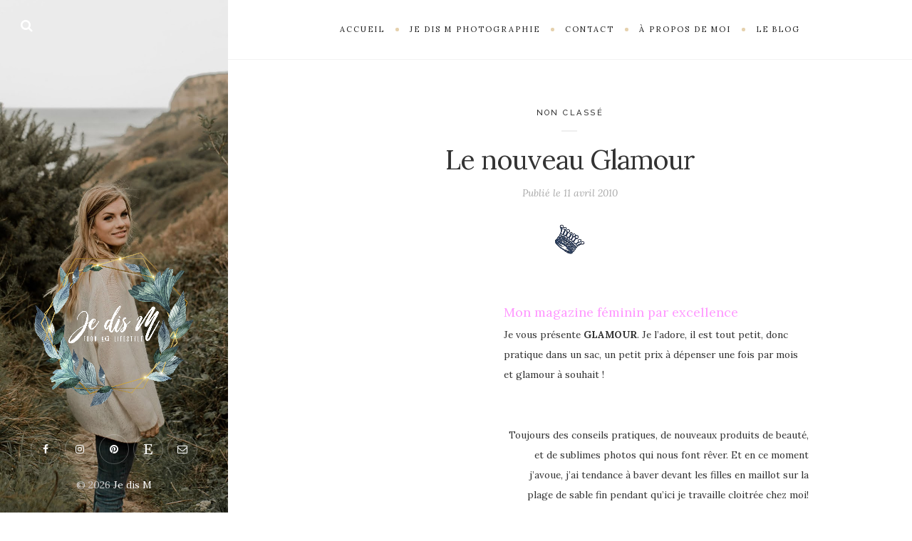

--- FILE ---
content_type: text/html; charset=UTF-8
request_url: https://jedism.fr/2010/04/le-nouveau-glamour.html
body_size: 17285
content:
<!DOCTYPE html>

<html lang="fr-FR">

<head>
	<meta charset="UTF-8">
	<meta name="viewport" content="width=device-width">
	<link rel="profile" href="https://gmpg.org/xfn/11">
	<link rel="pingback" href="https://jedism.fr/xmlrpc.php">
	<title>Le nouveau Glamour &#8211; Je dis M</title>
<meta name='robots' content='max-image-preview:large' />
<link rel='dns-prefetch' href='//stats.wp.com' />
<link rel='dns-prefetch' href='//fonts.googleapis.com' />
<link rel='dns-prefetch' href='//www.googletagmanager.com' />
<link rel="alternate" type="application/rss+xml" title="Je dis M &raquo; Flux" href="https://jedism.fr/feed" />
<link rel="alternate" type="application/rss+xml" title="Je dis M &raquo; Flux des commentaires" href="https://jedism.fr/comments/feed" />
<link rel="alternate" type="application/rss+xml" title="Je dis M &raquo; Le nouveau Glamour Flux des commentaires" href="https://jedism.fr/2010/04/le-nouveau-glamour.html/feed" />
<script type="text/javascript">
/* <![CDATA[ */
window._wpemojiSettings = {"baseUrl":"https:\/\/s.w.org\/images\/core\/emoji\/14.0.0\/72x72\/","ext":".png","svgUrl":"https:\/\/s.w.org\/images\/core\/emoji\/14.0.0\/svg\/","svgExt":".svg","source":{"concatemoji":"https:\/\/jedism.fr\/wp-includes\/js\/wp-emoji-release.min.js?ver=6.4.7"}};
/*! This file is auto-generated */
!function(i,n){var o,s,e;function c(e){try{var t={supportTests:e,timestamp:(new Date).valueOf()};sessionStorage.setItem(o,JSON.stringify(t))}catch(e){}}function p(e,t,n){e.clearRect(0,0,e.canvas.width,e.canvas.height),e.fillText(t,0,0);var t=new Uint32Array(e.getImageData(0,0,e.canvas.width,e.canvas.height).data),r=(e.clearRect(0,0,e.canvas.width,e.canvas.height),e.fillText(n,0,0),new Uint32Array(e.getImageData(0,0,e.canvas.width,e.canvas.height).data));return t.every(function(e,t){return e===r[t]})}function u(e,t,n){switch(t){case"flag":return n(e,"\ud83c\udff3\ufe0f\u200d\u26a7\ufe0f","\ud83c\udff3\ufe0f\u200b\u26a7\ufe0f")?!1:!n(e,"\ud83c\uddfa\ud83c\uddf3","\ud83c\uddfa\u200b\ud83c\uddf3")&&!n(e,"\ud83c\udff4\udb40\udc67\udb40\udc62\udb40\udc65\udb40\udc6e\udb40\udc67\udb40\udc7f","\ud83c\udff4\u200b\udb40\udc67\u200b\udb40\udc62\u200b\udb40\udc65\u200b\udb40\udc6e\u200b\udb40\udc67\u200b\udb40\udc7f");case"emoji":return!n(e,"\ud83e\udef1\ud83c\udffb\u200d\ud83e\udef2\ud83c\udfff","\ud83e\udef1\ud83c\udffb\u200b\ud83e\udef2\ud83c\udfff")}return!1}function f(e,t,n){var r="undefined"!=typeof WorkerGlobalScope&&self instanceof WorkerGlobalScope?new OffscreenCanvas(300,150):i.createElement("canvas"),a=r.getContext("2d",{willReadFrequently:!0}),o=(a.textBaseline="top",a.font="600 32px Arial",{});return e.forEach(function(e){o[e]=t(a,e,n)}),o}function t(e){var t=i.createElement("script");t.src=e,t.defer=!0,i.head.appendChild(t)}"undefined"!=typeof Promise&&(o="wpEmojiSettingsSupports",s=["flag","emoji"],n.supports={everything:!0,everythingExceptFlag:!0},e=new Promise(function(e){i.addEventListener("DOMContentLoaded",e,{once:!0})}),new Promise(function(t){var n=function(){try{var e=JSON.parse(sessionStorage.getItem(o));if("object"==typeof e&&"number"==typeof e.timestamp&&(new Date).valueOf()<e.timestamp+604800&&"object"==typeof e.supportTests)return e.supportTests}catch(e){}return null}();if(!n){if("undefined"!=typeof Worker&&"undefined"!=typeof OffscreenCanvas&&"undefined"!=typeof URL&&URL.createObjectURL&&"undefined"!=typeof Blob)try{var e="postMessage("+f.toString()+"("+[JSON.stringify(s),u.toString(),p.toString()].join(",")+"));",r=new Blob([e],{type:"text/javascript"}),a=new Worker(URL.createObjectURL(r),{name:"wpTestEmojiSupports"});return void(a.onmessage=function(e){c(n=e.data),a.terminate(),t(n)})}catch(e){}c(n=f(s,u,p))}t(n)}).then(function(e){for(var t in e)n.supports[t]=e[t],n.supports.everything=n.supports.everything&&n.supports[t],"flag"!==t&&(n.supports.everythingExceptFlag=n.supports.everythingExceptFlag&&n.supports[t]);n.supports.everythingExceptFlag=n.supports.everythingExceptFlag&&!n.supports.flag,n.DOMReady=!1,n.readyCallback=function(){n.DOMReady=!0}}).then(function(){return e}).then(function(){var e;n.supports.everything||(n.readyCallback(),(e=n.source||{}).concatemoji?t(e.concatemoji):e.wpemoji&&e.twemoji&&(t(e.twemoji),t(e.wpemoji)))}))}((window,document),window._wpemojiSettings);
/* ]]> */
</script>
<link rel='stylesheet' id='sbi_styles-css' href='https://jedism.fr/wp-content/plugins/instagram-feed/css/sbi-styles.min.css?ver=6.2' type='text/css' media='all' />
<style id='wp-emoji-styles-inline-css' type='text/css'>

	img.wp-smiley, img.emoji {
		display: inline !important;
		border: none !important;
		box-shadow: none !important;
		height: 1em !important;
		width: 1em !important;
		margin: 0 0.07em !important;
		vertical-align: -0.1em !important;
		background: none !important;
		padding: 0 !important;
	}
</style>
<link rel='stylesheet' id='wp-block-library-css' href='https://jedism.fr/wp-includes/css/dist/block-library/style.min.css?ver=6.4.7' type='text/css' media='all' />
<style id='wp-block-library-theme-inline-css' type='text/css'>
.wp-block-audio figcaption{color:#555;font-size:13px;text-align:center}.is-dark-theme .wp-block-audio figcaption{color:hsla(0,0%,100%,.65)}.wp-block-audio{margin:0 0 1em}.wp-block-code{border:1px solid #ccc;border-radius:4px;font-family:Menlo,Consolas,monaco,monospace;padding:.8em 1em}.wp-block-embed figcaption{color:#555;font-size:13px;text-align:center}.is-dark-theme .wp-block-embed figcaption{color:hsla(0,0%,100%,.65)}.wp-block-embed{margin:0 0 1em}.blocks-gallery-caption{color:#555;font-size:13px;text-align:center}.is-dark-theme .blocks-gallery-caption{color:hsla(0,0%,100%,.65)}.wp-block-image figcaption{color:#555;font-size:13px;text-align:center}.is-dark-theme .wp-block-image figcaption{color:hsla(0,0%,100%,.65)}.wp-block-image{margin:0 0 1em}.wp-block-pullquote{border-bottom:4px solid;border-top:4px solid;color:currentColor;margin-bottom:1.75em}.wp-block-pullquote cite,.wp-block-pullquote footer,.wp-block-pullquote__citation{color:currentColor;font-size:.8125em;font-style:normal;text-transform:uppercase}.wp-block-quote{border-left:.25em solid;margin:0 0 1.75em;padding-left:1em}.wp-block-quote cite,.wp-block-quote footer{color:currentColor;font-size:.8125em;font-style:normal;position:relative}.wp-block-quote.has-text-align-right{border-left:none;border-right:.25em solid;padding-left:0;padding-right:1em}.wp-block-quote.has-text-align-center{border:none;padding-left:0}.wp-block-quote.is-large,.wp-block-quote.is-style-large,.wp-block-quote.is-style-plain{border:none}.wp-block-search .wp-block-search__label{font-weight:700}.wp-block-search__button{border:1px solid #ccc;padding:.375em .625em}:where(.wp-block-group.has-background){padding:1.25em 2.375em}.wp-block-separator.has-css-opacity{opacity:.4}.wp-block-separator{border:none;border-bottom:2px solid;margin-left:auto;margin-right:auto}.wp-block-separator.has-alpha-channel-opacity{opacity:1}.wp-block-separator:not(.is-style-wide):not(.is-style-dots){width:100px}.wp-block-separator.has-background:not(.is-style-dots){border-bottom:none;height:1px}.wp-block-separator.has-background:not(.is-style-wide):not(.is-style-dots){height:2px}.wp-block-table{margin:0 0 1em}.wp-block-table td,.wp-block-table th{word-break:normal}.wp-block-table figcaption{color:#555;font-size:13px;text-align:center}.is-dark-theme .wp-block-table figcaption{color:hsla(0,0%,100%,.65)}.wp-block-video figcaption{color:#555;font-size:13px;text-align:center}.is-dark-theme .wp-block-video figcaption{color:hsla(0,0%,100%,.65)}.wp-block-video{margin:0 0 1em}.wp-block-template-part.has-background{margin-bottom:0;margin-top:0;padding:1.25em 2.375em}
</style>
<link rel='stylesheet' id='mediaelement-css' href='https://jedism.fr/wp-includes/js/mediaelement/mediaelementplayer-legacy.min.css?ver=4.2.17' type='text/css' media='all' />
<link rel='stylesheet' id='wp-mediaelement-css' href='https://jedism.fr/wp-includes/js/mediaelement/wp-mediaelement.min.css?ver=6.4.7' type='text/css' media='all' />
<style id='jetpack-sharing-buttons-style-inline-css' type='text/css'>
.jetpack-sharing-buttons__services-list{display:flex;flex-direction:row;flex-wrap:wrap;gap:0;list-style-type:none;margin:5px;padding:0}.jetpack-sharing-buttons__services-list.has-small-icon-size{font-size:12px}.jetpack-sharing-buttons__services-list.has-normal-icon-size{font-size:16px}.jetpack-sharing-buttons__services-list.has-large-icon-size{font-size:24px}.jetpack-sharing-buttons__services-list.has-huge-icon-size{font-size:36px}@media print{.jetpack-sharing-buttons__services-list{display:none!important}}.editor-styles-wrapper .wp-block-jetpack-sharing-buttons{gap:0;padding-inline-start:0}ul.jetpack-sharing-buttons__services-list.has-background{padding:1.25em 2.375em}
</style>
<style id='classic-theme-styles-inline-css' type='text/css'>
/*! This file is auto-generated */
.wp-block-button__link{color:#fff;background-color:#32373c;border-radius:9999px;box-shadow:none;text-decoration:none;padding:calc(.667em + 2px) calc(1.333em + 2px);font-size:1.125em}.wp-block-file__button{background:#32373c;color:#fff;text-decoration:none}
</style>
<style id='global-styles-inline-css' type='text/css'>
body{--wp--preset--color--black: #000000;--wp--preset--color--cyan-bluish-gray: #abb8c3;--wp--preset--color--white: #fff;--wp--preset--color--pale-pink: #f78da7;--wp--preset--color--vivid-red: #cf2e2e;--wp--preset--color--luminous-vivid-orange: #ff6900;--wp--preset--color--luminous-vivid-amber: #fcb900;--wp--preset--color--light-green-cyan: #7bdcb5;--wp--preset--color--vivid-green-cyan: #00d084;--wp--preset--color--pale-cyan-blue: #8ed1fc;--wp--preset--color--vivid-cyan-blue: #0693e3;--wp--preset--color--vivid-purple: #9b51e0;--wp--preset--color--brown: #cbb78f;--wp--preset--color--dark: #4a4a4a;--wp--preset--color--light-gray: #f5f5f5;--wp--preset--gradient--vivid-cyan-blue-to-vivid-purple: linear-gradient(135deg,rgba(6,147,227,1) 0%,rgb(155,81,224) 100%);--wp--preset--gradient--light-green-cyan-to-vivid-green-cyan: linear-gradient(135deg,rgb(122,220,180) 0%,rgb(0,208,130) 100%);--wp--preset--gradient--luminous-vivid-amber-to-luminous-vivid-orange: linear-gradient(135deg,rgba(252,185,0,1) 0%,rgba(255,105,0,1) 100%);--wp--preset--gradient--luminous-vivid-orange-to-vivid-red: linear-gradient(135deg,rgba(255,105,0,1) 0%,rgb(207,46,46) 100%);--wp--preset--gradient--very-light-gray-to-cyan-bluish-gray: linear-gradient(135deg,rgb(238,238,238) 0%,rgb(169,184,195) 100%);--wp--preset--gradient--cool-to-warm-spectrum: linear-gradient(135deg,rgb(74,234,220) 0%,rgb(151,120,209) 20%,rgb(207,42,186) 40%,rgb(238,44,130) 60%,rgb(251,105,98) 80%,rgb(254,248,76) 100%);--wp--preset--gradient--blush-light-purple: linear-gradient(135deg,rgb(255,206,236) 0%,rgb(152,150,240) 100%);--wp--preset--gradient--blush-bordeaux: linear-gradient(135deg,rgb(254,205,165) 0%,rgb(254,45,45) 50%,rgb(107,0,62) 100%);--wp--preset--gradient--luminous-dusk: linear-gradient(135deg,rgb(255,203,112) 0%,rgb(199,81,192) 50%,rgb(65,88,208) 100%);--wp--preset--gradient--pale-ocean: linear-gradient(135deg,rgb(255,245,203) 0%,rgb(182,227,212) 50%,rgb(51,167,181) 100%);--wp--preset--gradient--electric-grass: linear-gradient(135deg,rgb(202,248,128) 0%,rgb(113,206,126) 100%);--wp--preset--gradient--midnight: linear-gradient(135deg,rgb(2,3,129) 0%,rgb(40,116,252) 100%);--wp--preset--font-size--small: 13px;--wp--preset--font-size--medium: 20px;--wp--preset--font-size--large: 36px;--wp--preset--font-size--x-large: 42px;--wp--preset--spacing--20: 0.44rem;--wp--preset--spacing--30: 0.67rem;--wp--preset--spacing--40: 1rem;--wp--preset--spacing--50: 1.5rem;--wp--preset--spacing--60: 2.25rem;--wp--preset--spacing--70: 3.38rem;--wp--preset--spacing--80: 5.06rem;--wp--preset--shadow--natural: 6px 6px 9px rgba(0, 0, 0, 0.2);--wp--preset--shadow--deep: 12px 12px 50px rgba(0, 0, 0, 0.4);--wp--preset--shadow--sharp: 6px 6px 0px rgba(0, 0, 0, 0.2);--wp--preset--shadow--outlined: 6px 6px 0px -3px rgba(255, 255, 255, 1), 6px 6px rgba(0, 0, 0, 1);--wp--preset--shadow--crisp: 6px 6px 0px rgba(0, 0, 0, 1);}:where(.is-layout-flex){gap: 0.5em;}:where(.is-layout-grid){gap: 0.5em;}body .is-layout-flow > .alignleft{float: left;margin-inline-start: 0;margin-inline-end: 2em;}body .is-layout-flow > .alignright{float: right;margin-inline-start: 2em;margin-inline-end: 0;}body .is-layout-flow > .aligncenter{margin-left: auto !important;margin-right: auto !important;}body .is-layout-constrained > .alignleft{float: left;margin-inline-start: 0;margin-inline-end: 2em;}body .is-layout-constrained > .alignright{float: right;margin-inline-start: 2em;margin-inline-end: 0;}body .is-layout-constrained > .aligncenter{margin-left: auto !important;margin-right: auto !important;}body .is-layout-constrained > :where(:not(.alignleft):not(.alignright):not(.alignfull)){max-width: var(--wp--style--global--content-size);margin-left: auto !important;margin-right: auto !important;}body .is-layout-constrained > .alignwide{max-width: var(--wp--style--global--wide-size);}body .is-layout-flex{display: flex;}body .is-layout-flex{flex-wrap: wrap;align-items: center;}body .is-layout-flex > *{margin: 0;}body .is-layout-grid{display: grid;}body .is-layout-grid > *{margin: 0;}:where(.wp-block-columns.is-layout-flex){gap: 2em;}:where(.wp-block-columns.is-layout-grid){gap: 2em;}:where(.wp-block-post-template.is-layout-flex){gap: 1.25em;}:where(.wp-block-post-template.is-layout-grid){gap: 1.25em;}.has-black-color{color: var(--wp--preset--color--black) !important;}.has-cyan-bluish-gray-color{color: var(--wp--preset--color--cyan-bluish-gray) !important;}.has-white-color{color: var(--wp--preset--color--white) !important;}.has-pale-pink-color{color: var(--wp--preset--color--pale-pink) !important;}.has-vivid-red-color{color: var(--wp--preset--color--vivid-red) !important;}.has-luminous-vivid-orange-color{color: var(--wp--preset--color--luminous-vivid-orange) !important;}.has-luminous-vivid-amber-color{color: var(--wp--preset--color--luminous-vivid-amber) !important;}.has-light-green-cyan-color{color: var(--wp--preset--color--light-green-cyan) !important;}.has-vivid-green-cyan-color{color: var(--wp--preset--color--vivid-green-cyan) !important;}.has-pale-cyan-blue-color{color: var(--wp--preset--color--pale-cyan-blue) !important;}.has-vivid-cyan-blue-color{color: var(--wp--preset--color--vivid-cyan-blue) !important;}.has-vivid-purple-color{color: var(--wp--preset--color--vivid-purple) !important;}.has-black-background-color{background-color: var(--wp--preset--color--black) !important;}.has-cyan-bluish-gray-background-color{background-color: var(--wp--preset--color--cyan-bluish-gray) !important;}.has-white-background-color{background-color: var(--wp--preset--color--white) !important;}.has-pale-pink-background-color{background-color: var(--wp--preset--color--pale-pink) !important;}.has-vivid-red-background-color{background-color: var(--wp--preset--color--vivid-red) !important;}.has-luminous-vivid-orange-background-color{background-color: var(--wp--preset--color--luminous-vivid-orange) !important;}.has-luminous-vivid-amber-background-color{background-color: var(--wp--preset--color--luminous-vivid-amber) !important;}.has-light-green-cyan-background-color{background-color: var(--wp--preset--color--light-green-cyan) !important;}.has-vivid-green-cyan-background-color{background-color: var(--wp--preset--color--vivid-green-cyan) !important;}.has-pale-cyan-blue-background-color{background-color: var(--wp--preset--color--pale-cyan-blue) !important;}.has-vivid-cyan-blue-background-color{background-color: var(--wp--preset--color--vivid-cyan-blue) !important;}.has-vivid-purple-background-color{background-color: var(--wp--preset--color--vivid-purple) !important;}.has-black-border-color{border-color: var(--wp--preset--color--black) !important;}.has-cyan-bluish-gray-border-color{border-color: var(--wp--preset--color--cyan-bluish-gray) !important;}.has-white-border-color{border-color: var(--wp--preset--color--white) !important;}.has-pale-pink-border-color{border-color: var(--wp--preset--color--pale-pink) !important;}.has-vivid-red-border-color{border-color: var(--wp--preset--color--vivid-red) !important;}.has-luminous-vivid-orange-border-color{border-color: var(--wp--preset--color--luminous-vivid-orange) !important;}.has-luminous-vivid-amber-border-color{border-color: var(--wp--preset--color--luminous-vivid-amber) !important;}.has-light-green-cyan-border-color{border-color: var(--wp--preset--color--light-green-cyan) !important;}.has-vivid-green-cyan-border-color{border-color: var(--wp--preset--color--vivid-green-cyan) !important;}.has-pale-cyan-blue-border-color{border-color: var(--wp--preset--color--pale-cyan-blue) !important;}.has-vivid-cyan-blue-border-color{border-color: var(--wp--preset--color--vivid-cyan-blue) !important;}.has-vivid-purple-border-color{border-color: var(--wp--preset--color--vivid-purple) !important;}.has-vivid-cyan-blue-to-vivid-purple-gradient-background{background: var(--wp--preset--gradient--vivid-cyan-blue-to-vivid-purple) !important;}.has-light-green-cyan-to-vivid-green-cyan-gradient-background{background: var(--wp--preset--gradient--light-green-cyan-to-vivid-green-cyan) !important;}.has-luminous-vivid-amber-to-luminous-vivid-orange-gradient-background{background: var(--wp--preset--gradient--luminous-vivid-amber-to-luminous-vivid-orange) !important;}.has-luminous-vivid-orange-to-vivid-red-gradient-background{background: var(--wp--preset--gradient--luminous-vivid-orange-to-vivid-red) !important;}.has-very-light-gray-to-cyan-bluish-gray-gradient-background{background: var(--wp--preset--gradient--very-light-gray-to-cyan-bluish-gray) !important;}.has-cool-to-warm-spectrum-gradient-background{background: var(--wp--preset--gradient--cool-to-warm-spectrum) !important;}.has-blush-light-purple-gradient-background{background: var(--wp--preset--gradient--blush-light-purple) !important;}.has-blush-bordeaux-gradient-background{background: var(--wp--preset--gradient--blush-bordeaux) !important;}.has-luminous-dusk-gradient-background{background: var(--wp--preset--gradient--luminous-dusk) !important;}.has-pale-ocean-gradient-background{background: var(--wp--preset--gradient--pale-ocean) !important;}.has-electric-grass-gradient-background{background: var(--wp--preset--gradient--electric-grass) !important;}.has-midnight-gradient-background{background: var(--wp--preset--gradient--midnight) !important;}.has-small-font-size{font-size: var(--wp--preset--font-size--small) !important;}.has-medium-font-size{font-size: var(--wp--preset--font-size--medium) !important;}.has-large-font-size{font-size: var(--wp--preset--font-size--large) !important;}.has-x-large-font-size{font-size: var(--wp--preset--font-size--x-large) !important;}
.wp-block-navigation a:where(:not(.wp-element-button)){color: inherit;}
:where(.wp-block-post-template.is-layout-flex){gap: 1.25em;}:where(.wp-block-post-template.is-layout-grid){gap: 1.25em;}
:where(.wp-block-columns.is-layout-flex){gap: 2em;}:where(.wp-block-columns.is-layout-grid){gap: 2em;}
.wp-block-pullquote{font-size: 1.5em;line-height: 1.6;}
</style>
<link rel='stylesheet' id='contact-form-7-css' href='https://jedism.fr/wp-content/plugins/contact-form-7/includes/css/styles.css?ver=5.9.8' type='text/css' media='all' />
<link rel='stylesheet' id='wild-book-fonts-css' href='//fonts.googleapis.com/css?family=Lora%3A400%2C700%2C400italic%2C700italic%7CRaleway%3A500%2C600&#038;ver=1.9.1#038;subset=latin%2Clatin-ext&#038;display=swap' type='text/css' media='all' />
<link rel='stylesheet' id='font-awesome-css' href='https://jedism.fr/wp-content/themes/wildbook/assets/css/font-awesome.min.css?ver=4.7' type='text/css' media='all' />
<link rel='stylesheet' id='wild-book-style-css' href='https://jedism.fr/wp-content/themes/wildbook-child/style.css?ver=1.9.1' type='text/css' media='all' />
<style id='wild-book-style-inline-css' type='text/css'>

        .header-image img {
          max-width: 29em;
        }
        .header-image {
          margin-bottom: 1em;
        }
        .sidebar a:hover {
          color: #a69674;
        }
        @media (min-width: 992px) { 
          .sidebar {
            width: 25%;
          }
          .site-content {
            margin-left: 25%;
          }
          .sticky-nav .top-nav {
            left: 25%;
          }
          .rtl .site-content {
            margin-right: 25%;
            margin-left: 0;
          }
          .rtl.sticky-nav .top-nav {
            right: 25%;
            left: 0;
          }
          .sidebar-right .site-content {
            margin-right: 25%;
          }
          .sidebar-right.sticky-nav .top-nav {
            right: 25%;
          }
          .rtl.sidebar-right .site-content {
            margin-left: 25%;
          }
          .rtl.sidebar-right.sticky-nav .top-nav {
            left: 25%;
          }
        }
        .site {
          visibility:hidden;
        }
        .loaded .site {
          visibility:visible;
        }
      
        .comment-list .bypostauthor .fn:after {
          content: "Auteur";
        }
</style>
<link rel='stylesheet' id='slb_core-css' href='https://jedism.fr/wp-content/plugins/simple-lightbox/client/css/app.css?ver=2.8.1' type='text/css' media='all' />
<script type="text/javascript" src="https://jedism.fr/wp-includes/js/jquery/jquery.min.js?ver=3.7.1" id="jquery-core-js"></script>
<script type="text/javascript" src="https://jedism.fr/wp-includes/js/jquery/jquery-migrate.min.js?ver=3.4.1" id="jquery-migrate-js"></script>
<link rel="https://api.w.org/" href="https://jedism.fr/wp-json/" /><link rel="alternate" type="application/json" href="https://jedism.fr/wp-json/wp/v2/posts/2848" /><link rel="EditURI" type="application/rsd+xml" title="RSD" href="https://jedism.fr/xmlrpc.php?rsd" />
<meta name="generator" content="WordPress 6.4.7" />
<link rel="canonical" href="https://jedism.fr/2010/04/le-nouveau-glamour.html" />
<link rel='shortlink' href='https://jedism.fr/?p=2848' />
<link rel="alternate" type="application/json+oembed" href="https://jedism.fr/wp-json/oembed/1.0/embed?url=https%3A%2F%2Fjedism.fr%2F2010%2F04%2Fle-nouveau-glamour.html" />
<link rel="alternate" type="text/xml+oembed" href="https://jedism.fr/wp-json/oembed/1.0/embed?url=https%3A%2F%2Fjedism.fr%2F2010%2F04%2Fle-nouveau-glamour.html&#038;format=xml" />
	<link rel="preconnect" href="https://fonts.googleapis.com">
	<link rel="preconnect" href="https://fonts.gstatic.com">
	<meta name="generator" content="Site Kit by Google 1.170.0" />	<style>img#wpstats{display:none}</style>
		<style type="text/css" id="custom-background-css">
          .sidebar {
            background-image: url( https://jedism.fr/wp-content/uploads/2021/02/MARGAUX2526THOMAS-82Bcopie.jpg ) ;
          }
          .sidebar:before {
            display: block;
          }
          .sidebar {
            background-position: center center;
            background-size: cover;
            background-repeat: no-repeat;
            background-attachment: scroll;
          }
          .sidebar:before {
            opacity: 0.05;
          }</style><link rel="icon" href="https://jedism.fr/wp-content/uploads/2021/04/cropped-cropped-cropped-Logo-Je-dis-M-pour-blog-1-32x32.jpg" sizes="32x32" />
<link rel="icon" href="https://jedism.fr/wp-content/uploads/2021/04/cropped-cropped-cropped-Logo-Je-dis-M-pour-blog-1-192x192.jpg" sizes="192x192" />
<link rel="apple-touch-icon" href="https://jedism.fr/wp-content/uploads/2021/04/cropped-cropped-cropped-Logo-Je-dis-M-pour-blog-1-180x180.jpg" />
<meta name="msapplication-TileImage" content="https://jedism.fr/wp-content/uploads/2021/04/cropped-cropped-cropped-Logo-Je-dis-M-pour-blog-1-270x270.jpg" />
	<style id="egf-frontend-styles" type="text/css">
		h1 {font-size: 13px;} p {display: block;} h2 {} h3 {} h4 {} h5 {} h6 {} 	</style>
	
  <noscript>
    <style type="text/css">
    body {
      height: auto;
      overflow: visible;
    }
    .preloader {
      display: none;
    }
    .site {
      visibility: visible;
    }
    </style>
  </noscript>
</head>

<body data-rsssl=1 class="post-template-default single single-post postid-2848 single-format-standard custom-background wp-embed-responsive sticky-nav sidebar-layout-3">
  
<div class="preloader">
  <div class="spinner">
    <div class="double-bounce1"></div>
    <div class="double-bounce2"></div>
  </div>
</div>

<div id="page" class="hfeed site">
  
  <div class="wrapper">
    
<div id="sidebar" class="sidebar">
  <div class="sidebar-inner">

    
        <div class="toggle-buttons">
      
      <a href="#" id="search-toggle" class="search-toggle"><i class="fa fa-search"></i></a> 
      <form role="search" method="get" class="search-form" action="https://jedism.fr/">
        <div class="search-wrap">
          <label>
            <input type="search" class="search-field" placeholder="Taper les mots-clés…" value="" name="s" title="Recherche&nbsp;:" />
          </label>
          <button type="submit" class="search-submit"><i class="fa fa-search"></i></button>
        </div>
			</form>    </div>
    
    <header id="masthead" class="site-header" role="banner">
      
      <div class="site-identity">
        <div class="header-image"><a href="https://jedism.fr/" rel="home"><img src="https://jedism.fr/wp-content/uploads/2021/04/Logo-Je-Dis-M-blanc.png" height="1969" width="1969" alt="Je dis M" /></a></div><div class="social-profiles"><a href="https://www.facebook.com/jedismblog/" class="facebook" target="_blank" ><i class="fa fa-facebook"></i></a><a href="https://www.instagram.com/jedism_blog/" class="instagram" target="_blank" ><i class="fa fa-instagram"></i></a><a href="https://www.pinterest.fr/jedism/" class="pinterest" target="_blank" ><i class="fa fa-pinterest"></i></a><a href="https://www.etsy.com/fr/shop/JeDisMfactory" class="etsy" target="_blank" ><i class="fa fa-etsy"></i></a><a href="mailto:jedismblog@gmail.com" class="email" target="_blank" ><i class="fa fa-email"></i></a></div>      </div>

          </header>

    <footer id="colophon" class="site-info" role="contentinfo">
      <div class="site-copyright">&copy; 2026 <a href="https://jedism.fr/">Je dis M</a></div>    </footer>

  </div><!-- .sidebar-inner -->
</div><!-- .sidebar -->
    <div id="content" class="site-content">
    
    
          <nav id="top-nav" class="top-nav right-side-navigation ">
            <div class="top-nav-header">
              
              <a href="#" id="top-nav-toggle" class="top-nav-toggle" title="Menu de navigation" data-close-text="Fermer">
                <span>Menu de navigation</span> <i class="fa fa-angle-down"></i>
              </a>
            </div>
            <ul id="menu-primary-navigation" class="nav-menu"><li id="menu-item-2058" class="menu-item menu-item-type-custom menu-item-object-custom menu-item-home menu-item-2058"><a href="https://jedism.fr"><span>Accueil</span></a></li><li id="menu-item-3308" class="menu-item menu-item-type-post_type menu-item-object-portfolio menu-item-3308"><a href="https://jedism.fr/portfolio/je-dis-m-photographie"><span>Je dis M photographie</span></a></li><li id="menu-item-733" class="menu-item menu-item-type-post_type menu-item-object-page menu-item-733"><a href="https://jedism.fr/contact"><span>Contact</span></a></li><li id="menu-item-2893" class="menu-item menu-item-type-post_type menu-item-object-page menu-item-2893"><a href="https://jedism.fr/a-propos-de-moi"><span>À propos de moi</span></a></li><li id="menu-item-735" class="menu-item menu-item-type-post_type menu-item-object-page menu-item-has-children menu-item-735"><a href="https://jedism.fr/recettes"><span>Le blog</span></a><ul class="sub-menu"><li id="menu-item-2060" class="menu-item menu-item-type-taxonomy menu-item-object-post_tag menu-item-2060"><a href="https://jedism.fr/tag/recette"><span>&gt;Recette</span></a></li><li id="menu-item-2061" class="menu-item menu-item-type-taxonomy menu-item-object-post_tag menu-item-2061"><a href="https://jedism.fr/tag/beaute"><span>&gt;Beauté</span></a></li><li id="menu-item-2062" class="menu-item menu-item-type-taxonomy menu-item-object-post_tag menu-item-2062"><a href="https://jedism.fr/tag/jai-teste"><span>&gt;J&rsquo;ai testé</span></a></li><li id="menu-item-2063" class="menu-item menu-item-type-taxonomy menu-item-object-post_tag menu-item-2063"><a href="https://jedism.fr/tag/ma-normandie"><span>&gt;Ma Normandie</span></a></li><li id="menu-item-2064" class="menu-item menu-item-type-taxonomy menu-item-object-post_tag menu-item-2064"><a href="https://jedism.fr/tag/je-dis-m-se-marie"><span>&gt; Je dis M se marie</span></a></li><li id="menu-item-2065" class="menu-item menu-item-type-taxonomy menu-item-object-post_tag menu-item-2065"><a href="https://jedism.fr/tag/ma-vie-de-blogueuse"><span>&gt;Ma vie de blogueuse</span></a></li></ul></li></ul>
          </nav>
	<div id="primary" class="content-area">
		<main id="main" class="site-main" role="main">
    
      
<article id="post-2848" class="inner-box post-2848 post type-post status-publish format-standard has-post-thumbnail hentry category-non-classe tag-magazine">
  <div class="content-container">
    <header class="entry-header">
    <span class="cat-links"><a href="https://jedism.fr/category/non-classe" rel="category tag">Non classé</a></span><h1 class="entry-title">Le nouveau Glamour</h1><div class="entry-meta"><span class="posted-on post-meta">Publié le <time class="entry-date published updated" datetime="2010-04-11T18:23:00+02:00">11 avril 2010</time></span></div>    </header><!-- .entry-header -->

    
    <div class="post-thumbnail">
      <img width="50" height="48" src="https://jedism.fr/wp-content/uploads/2010/04/couronne.png" class="attachment-post-thumbnail size-post-thumbnail wp-post-image" alt="" decoding="async" />    </div><!-- .post-thumbnail -->

    
    <div class="entry-content">
      <p><a href="http://abonnement.glamourparis.com/images/magazines/2010/04/large-7cdd6f8c9600d3959a4c5824943f963e.jpg" onblur="try {parent.deselectBloggerImageGracefully();} catch(e) {}" data-slb-active="1" data-slb-asset="1645471234" data-slb-group="2848"><img decoding="async" alt="" border="0" src="https://abonnement.glamourparis.com/images/magazines/2010/04/large-7cdd6f8c9600d3959a4c5824943f963e.jpg" style="cursor: pointer; float: left; height: 303px; margin: 0pt 10px 10px 0pt; width: 232px;" /></a><br />
<span style="color: #ff99ff; font-size: large;">Mon magazine féminin par excellence</span><br />
<span style="font-size: 85%;">Je vous présente <b>GLAMOUR</b>. Je l&rsquo;adore, il est tout petit, donc pratique dans un sac, un petit prix à dépenser une fois par mois et glamour à souhait !<br />
</span></p>
<div style="text-align: right;"><span style="font-size: 85%;"><br />
Toujours des conseils pratiques, de nouveaux produits de beauté, et de sublimes photos qui nous font rêver. Et en ce moment j&rsquo;avoue, j&rsquo;ai tendance à baver devant les filles en maillot sur la plage de sable fin pendant qu&rsquo;ici je travaille cloitrée chez moi! </span></div>
<p><span style="font-size: 85%;"><br />
</span></p>
<div style="text-align: right;">
<div style="text-align: left;"><span style="font-size: 85%;">Après Vanessa Paradis, ce mois-ci c&rsquo;est la délicieuse </span><b><span style="font-size: 85%;">Scarlett Johansson </span></b><span style="font-size: 85%;"> vêtue uniquement d&rsquo;un t-shirt qui fait la couverture</span><b><span style="font-size: 85%;">.  </span></b><span style="font-size: 85%;">Qu&rsquo;elle est sexy et moi oh ouii elle m&rsquo;inspire&#8230; </span></div>
<p><span style="font-size: 85%;"><br />
</span></p>
<div style="text-align: right;"><span style="font-size: 85%;"> </span>Et vous GLAMOUR  ?<img decoding="async" alt="" border="0" id="BLOGGER_PHOTO_ID_5458935467944375554" src="https://jedism.fr/wp-content/uploads/2010/04/couronne.png" style="height: 48px; width: 50px;" /></div>
<p><span style="font-size: 85%;"><br />
</span></p>
<div style="text-align: left;"><b><span style="font-weight: bold;"></span></b><br />
<b><span style="font-weight: bold;"></span></b></div>
<p><b></b></div>
    </div><!-- .entry-content -->

    <footer class="entry-footer"><div class="tags-list"><a href="https://jedism.fr/tag/magazine" rel="tag">Magazine</a></div><div class="wbb-share-buttons"><a href="http://www.facebook.com/sharer/sharer.php?u=https%3A%2F%2Fjedism.fr%2F2010%2F04%2Fle-nouveau-glamour.html" title="Share on Facebook" class="wbb-share-button wbb-facebook-button" rel="nofollow"><svg width="24" height="24" viewBox="0 0 1792 1792" xmlns="http://www.w3.org/2000/svg"><path d="M1343 12v264h-157q-86 0-116 36t-30 108v189h293l-39 296h-254v759h-306v-759h-255v-296h255v-218q0-186 104-288.5t277-102.5q147 0 228 12z"/></svg></a><a href="https://twitter.com/intent/tweet?text=Le+nouveau+Glamour&#038;url=https%3A%2F%2Fjedism.fr%2F2010%2F04%2Fle-nouveau-glamour.html" title="Tweet It" class="wbb-share-button wbb-twitter-button" rel="nofollow"><svg width="24" height="24" viewBox="0 0 24 24" version="1.1" xmlns="http://www.w3.org/2000/svg"><path d="M22.23,5.924c-0.736,0.326-1.527,0.547-2.357,0.646c0.847-0.508,1.498-1.312,1.804-2.27 c-0.793,0.47-1.671,0.812-2.606,0.996C18.324,4.498,17.257,4,16.077,4c-2.266,0-4.103,1.837-4.103,4.103 c0,0.322,0.036,0.635,0.106,0.935C8.67,8.867,5.647,7.234,3.623,4.751C3.27,5.357,3.067,6.062,3.067,6.814 c0,1.424,0.724,2.679,1.825,3.415c-0.673-0.021-1.305-0.206-1.859-0.513c0,0.017,0,0.034,0,0.052c0,1.988,1.414,3.647,3.292,4.023 c-0.344,0.094-0.707,0.144-1.081,0.144c-0.264,0-0.521-0.026-0.772-0.074c0.522,1.63,2.038,2.816,3.833,2.85 c-1.404,1.1-3.174,1.756-5.096,1.756c-0.331,0-0.658-0.019-0.979-0.057c1.816,1.164,3.973,1.843,6.29,1.843 c7.547,0,11.675-6.252,11.675-11.675c0-0.178-0.004-0.355-0.012-0.531C20.985,7.47,21.68,6.747,22.23,5.924z"></path></svg></a><a href="https://www.pinterest.com/pin/create/button/?description=Le+nouveau+Glamour&#038;media=https%3A%2F%2Fjedism.fr%2Fwp-content%2Fuploads%2F2010%2F04%2Fcouronne.png&#038;url=https%3A%2F%2Fjedism.fr%2F2010%2F04%2Fle-nouveau-glamour.html" title="Pin It" class="wbb-share-button wbb-pinterest-button" rel="nofollow"><svg width="24" height="24" viewBox="0 0 24 24" version="1.1" xmlns="http://www.w3.org/2000/svg"><path d="M12.289,2C6.617,2,3.606,5.648,3.606,9.622c0,1.846,1.025,4.146,2.666,4.878c0.25,0.111,0.381,0.063,0.439-0.169 c0.044-0.175,0.267-1.029,0.365-1.428c0.032-0.128,0.017-0.237-0.091-0.362C6.445,11.911,6.01,10.75,6.01,9.668 c0-2.777,2.194-5.464,5.933-5.464c3.23,0,5.49,2.108,5.49,5.122c0,3.407-1.794,5.768-4.13,5.768c-1.291,0-2.257-1.021-1.948-2.277 c0.372-1.495,1.089-3.112,1.089-4.191c0-0.967-0.542-1.775-1.663-1.775c-1.319,0-2.379,1.309-2.379,3.059 c0,1.115,0.394,1.869,0.394,1.869s-1.302,5.279-1.54,6.261c-0.405,1.666,0.053,4.368,0.094,4.604 c0.021,0.126,0.167,0.169,0.25,0.063c0.129-0.165,1.699-2.419,2.142-4.051c0.158-0.59,0.817-2.995,0.817-2.995 c0.43,0.784,1.681,1.446,3.013,1.446c3.963,0,6.822-3.494,6.822-7.833C20.394,5.112,16.849,2,12.289,2"></path></svg></a><a href="whatsapp://send?text=Le+nouveau+Glamour https%3A%2F%2Fjedism.fr%2F2010%2F04%2Fle-nouveau-glamour.html" title="Send to WhatsApp" class="wbb-share-button wbb-whatsapp-button" rel="nofollow"><svg width="24" height="24" viewBox="0 0 24 24" version="1.1" xmlns="http://www.w3.org/2000/svg"><path d="M16.75,13.96C17,14.09 17.16,14.16 17.21,14.26C17.27,14.37 17.25,14.87 17,15.44C16.8,16 15.76,16.54 15.3,16.56C14.84,16.58 14.83,16.92 12.34,15.83C9.85,14.74 8.35,12.08 8.23,11.91C8.11,11.74 7.27,10.53 7.31,9.3C7.36,8.08 8,7.5 8.26,7.26C8.5,7 8.77,6.97 8.94,7H9.41C9.56,7 9.77,6.94 9.96,7.45L10.65,9.32C10.71,9.45 10.75,9.6 10.66,9.76L10.39,10.17L10,10.59C9.88,10.71 9.74,10.84 9.88,11.09C10,11.35 10.5,12.18 11.2,12.87C12.11,13.75 12.91,14.04 13.15,14.17C13.39,14.31 13.54,14.29 13.69,14.13L14.5,13.19C14.69,12.94 14.85,13 15.08,13.08L16.75,13.96M12,2A10,10 0 0,1 22,12A10,10 0 0,1 12,22C10.03,22 8.2,21.43 6.65,20.45L2,22L3.55,17.35C2.57,15.8 2,13.97 2,12A10,10 0 0,1 12,2M12,4A8,8 0 0,0 4,12C4,13.72 4.54,15.31 5.46,16.61L4.5,19.5L7.39,18.54C8.69,19.46 10.28,20 12,20A8,8 0 0,0 20,12A8,8 0 0,0 12,4Z" /></svg></a></div></footer>  </div>
</article><!-- #post-## -->
<div class="entry-related-posts inner-box"><div class="content-container"><h3 class="section-title related-posts-title">Vous pourriez aussi aimer</h3><div class="related-posts flex-row flex-3c">      <div class="related-post flex-item has-post-thumbnail">
      
                <a href="https://jedism.fr/2011/07/tarte-aux-pommes-comme-un-bouquet.html" class="post-thumbnail" rel="bookmark" title="Tarte aux pommes Comme un bouquet">
          <img width="220" height="330" src="https://jedism.fr/wp-content/uploads/2011/07/tartepommesenroses-0405.jpg" class="attachment-medium-thumbnail size-medium-thumbnail wp-post-image" alt="" decoding="async" fetchpriority="high" srcset="https://jedism.fr/wp-content/uploads/2011/07/tartepommesenroses-0405.jpg 640w, https://jedism.fr/wp-content/uploads/2011/07/tartepommesenroses-0405-600x900.jpg 600w" sizes="(max-width: 220px) 100vw, 220px" />        </a>
                
        <div class="related-post-content">
          <a href="https://jedism.fr/2011/07/tarte-aux-pommes-comme-un-bouquet.html" rel="bookmark" title="Tarte aux pommes Comme un bouquet">Tarte aux pommes Comme un bouquet</a>
          <div class="post-meta">20 juillet 2011</div>        </div>
      </div>
          <div class="related-post flex-item has-post-thumbnail">
      
                <a href="https://jedism.fr/2012/06/cupcakes-bananes-chocolat-topping.html" class="post-thumbnail" rel="bookmark" title="Cupcakes Bananes Chocolat &#038; Topping Nutella">
          <img width="220" height="330" src="https://jedism.fr/wp-content/uploads/2012/06/cupcakenutetbanane281sur129.jpg" class="attachment-medium-thumbnail size-medium-thumbnail wp-post-image" alt="" decoding="async" srcset="https://jedism.fr/wp-content/uploads/2012/06/cupcakenutetbanane281sur129.jpg 640w, https://jedism.fr/wp-content/uploads/2012/06/cupcakenutetbanane281sur129-600x900.jpg 600w" sizes="(max-width: 220px) 100vw, 220px" />        </a>
                
        <div class="related-post-content">
          <a href="https://jedism.fr/2012/06/cupcakes-bananes-chocolat-topping.html" rel="bookmark" title="Cupcakes Bananes Chocolat &#038; Topping Nutella">Cupcakes Bananes Chocolat &#038; Topping Nutella</a>
          <div class="post-meta">3 juin 2012</div>        </div>
      </div>
          <div class="related-post flex-item has-post-thumbnail">
      
                <a href="https://jedism.fr/2016/05/gardez-le-sourire-en-ce-vendredi-13-et.html" class="post-thumbnail" rel="bookmark" title="Gardez le sourire en ce vendredi 13 et la bon app&rsquo;titude">
          <img width="498" height="330" src="https://jedism.fr/wp-content/uploads/2016/05/bonappcarrefour2B-2203.jpg" class="attachment-medium-thumbnail size-medium-thumbnail wp-post-image" alt="" decoding="async" loading="lazy" srcset="https://jedism.fr/wp-content/uploads/2016/05/bonappcarrefour2B-2203.jpg 640w, https://jedism.fr/wp-content/uploads/2016/05/bonappcarrefour2B-2203-600x398.jpg 600w" sizes="(max-width: 498px) 100vw, 498px" />        </a>
                
        <div class="related-post-content">
          <a href="https://jedism.fr/2016/05/gardez-le-sourire-en-ce-vendredi-13-et.html" rel="bookmark" title="Gardez le sourire en ce vendredi 13 et la bon app&rsquo;titude">Gardez le sourire en ce vendredi 13 et la bon app&rsquo;titude</a>
          <div class="post-meta">13 mai 2016</div>        </div>
      </div>
    </div></div></div>
<div id="comments" class="comments-area inner-box">
	<div class="content-container">
		
		<h3 class="comments-title section-title">
	    1 pensée sur &ldquo;Le nouveau Glamour&rdquo;		</h3>

		<ol class="comment-list ">
					<li id="comment-3355" class="comment even thread-even depth-1">
			<article id="div-comment-3355" class="comment-body">
        <div class="comment-avatar"><img alt='' src='https://secure.gravatar.com/avatar/?s=100&#038;d=mm&#038;r=g' srcset='https://secure.gravatar.com/avatar/?s=200&#038;d=mm&#038;r=g 2x' class='avatar avatar-100 photo avatar-default' height='100' width='100' loading='lazy' decoding='async'/></div>        <div class="entry-comment">
          <header class="comment-header">
            <div class="comment-author vcard"><b class="fn">B-</b> <span class="says screen-reader-text">dit&nbsp;:</span></div>          </header><!-- .comment-header -->

          <div class="comment-content">
            <p>Oh moi aussi j&#39;aime glamour !! Mais ça a parfois tendance à me déprimer, toutes ces filles parfaites &amp; retouchées 😉<br />
Un tour sur le net où fleurissent des blogs de filles plus accessibles &amp; ça ça peut refiler la patate &lt;3<br />
Love</p>
          </div><!-- .comment-content -->

          <footer class="comment-footer">
            <div class="comment-metadata">
              <time class="comment-meta" datetime="2010-04-13T21:36:22+02:00">13 avril 2010 à 21 h 36 min</time>
                          </div><!-- .comment-metadata -->
            <div class="reply"><a rel='nofollow' class='comment-reply-link' href='https://jedism.fr/2010/04/le-nouveau-glamour.html?replytocom=3355#respond' data-commentid="3355" data-postid="2848" data-belowelement="div-comment-3355" data-respondelement="respond" data-replyto="Répondre à B-" aria-label='Répondre à B-'>Répondre</a></div>          </footer><!-- .comment-footer -->
        </div>
			</article><!-- .comment-body -->
</li><!-- #comment-## -->
		</ol><!-- .comment-list -->

		
		
		
			<div id="respond" class="comment-respond">
		<h3 id="reply-title" class="comment-reply-title section-title">Laisser un commentaire <small><a rel="nofollow" id="cancel-comment-reply-link" href="/2010/04/le-nouveau-glamour.html#respond" style="display:none;"><i class="fa fa-times-circle"></i></a></small></h3><form action="https://jedism.fr/wp-comments-post.php" method="post" id="commentform" class="comment-form" novalidate><p class="comment-notes"><span id="email-notes">Votre adresse e-mail ne sera pas publiée.</span> <span class="required-field-message">Les champs obligatoires sont indiqués avec <span class="required">*</span></span></p><p class="comment-form-comment"><textarea id="comment" name="comment" cols="45" rows="5" placeholder="Texte du commentaire" aria-required="true"></textarea></p>
      <p class="comment-form-author">
        <input id="author" name="author" type="text" placeholder="Nom *" value="" size="30" aria-required='true' required='required' />
      </p>

      <p class="comment-form-email">
        <input id="email" name="email" type="email" placeholder="Email *" value="" size="30" aria-describedby="email-notes" aria-required='true' required='required' />
      </p>

      <p class="comment-form-url">
        <input id="url" name="url" type="url" placeholder="Site web" value="" size="30" />
      </p>
<p class="comment-form-cookies-consent"><input id="wp-comment-cookies-consent" name="wp-comment-cookies-consent" type="checkbox" value="yes" /> <label for="wp-comment-cookies-consent">Enregistrer mon nom, mon e-mail et mon site dans le navigateur pour mon prochain commentaire.</label></p>
<p class="form-submit"><input name="submit" type="submit" id="submit" class="submit" value="Laisser un commentaire" /> <input type='hidden' name='comment_post_ID' value='2848' id='comment_post_ID' />
<input type='hidden' name='comment_parent' id='comment_parent' value='0' />
</p></form>	</div><!-- #respond -->
		</div>
</div><!-- #comments -->

	<nav class="navigation post-navigation" aria-label="Publications">
		<h2 class="screen-reader-text">Navigation de l’article</h2>
		<div class="nav-links"><div class="nav-next"><a href="https://jedism.fr/2010/04/la-mariniere.html" rel="next"><span class="nav-meta">Article suivant&nbsp;:</span> <span class="post-title">La Marinière</span></a></div></div>
	</nav>		</main><!-- .site-main -->
	</div><!-- .content-area -->
	
				
			    			  	<div id="secondary" class="secondary inner-box">
				    <div class="content-container">
				      <div class="widget-areas flex-row huge-gutter">

				        				        <div id="widget-area-1" class="widget-area flex-item" role="complementary">
				          <aside id="wildbook-widget-recent-posts-3" class="widget wildbook-widget-recent-posts"><h3 class="widget-title">Articles récents </h3>	  
		<ul>
		
			<li class="widget-post clearfix  has-post-thumbnail">

							<div class="post-thumbnail">
					<a href="https://jedism.fr/2021/11/noel-avec-rosemood.html"><img width="150" height="150" src="https://jedism.fr/wp-content/uploads/2021/11/755518BE-0F0E-4E0C-91BA-2ECD067A7ED0-150x150.jpeg" class="attachment-thumbnail size-thumbnail wp-post-image" alt="" decoding="async" loading="lazy" srcset="https://jedism.fr/wp-content/uploads/2021/11/755518BE-0F0E-4E0C-91BA-2ECD067A7ED0-150x150.jpeg 150w, https://jedism.fr/wp-content/uploads/2021/11/755518BE-0F0E-4E0C-91BA-2ECD067A7ED0-500x500.jpeg 500w" sizes="(max-width: 150px) 100vw, 150px" /></a>
				</div>
			
				<header class="widget-post-content">
										<a href="https://jedism.fr/2021/11/noel-avec-rosemood.html">Des idées de cadeaux de Noël avec Rosemood</a>
					<span class="post-date">21 novembre 2021</span>				</header>
			</li>  
		
			<li class="widget-post clearfix  has-post-thumbnail">

							<div class="post-thumbnail">
					<a href="https://jedism.fr/2021/10/un-bebe-pour-noel-comment-jai-gere-les-2-semaines-dattente-entre-le-transfert-dembryon-et-la-prise-de-sang.html"><img width="150" height="150" src="https://jedism.fr/wp-content/uploads/2021/10/IMG_9608-150x150.jpg" class="attachment-thumbnail size-thumbnail wp-post-image" alt="" decoding="async" loading="lazy" srcset="https://jedism.fr/wp-content/uploads/2021/10/IMG_9608-150x150.jpg 150w, https://jedism.fr/wp-content/uploads/2021/10/IMG_9608-500x500.jpg 500w" sizes="(max-width: 150px) 100vw, 150px" /></a>
				</div>
			
				<header class="widget-post-content">
										<a href="https://jedism.fr/2021/10/un-bebe-pour-noel-comment-jai-gere-les-2-semaines-dattente-entre-le-transfert-dembryon-et-la-prise-de-sang.html">Un bébé pour noël. Comment j&rsquo;ai géré les 2 semaines d&rsquo;attente entre le transfert d&#8217;embryon et la prise de sang</a>
					<span class="post-date">8 octobre 2021</span>				</header>
			</li>  
		
			<li class="widget-post clearfix  has-post-thumbnail">

							<div class="post-thumbnail">
					<a href="https://jedism.fr/2021/07/pma-fiv-un-long-parcours-vers-la-maternite.html"><img width="150" height="150" src="https://jedism.fr/wp-content/uploads/2021/05/P1014001-150x150.jpg" class="attachment-thumbnail size-thumbnail wp-post-image" alt="" decoding="async" loading="lazy" srcset="https://jedism.fr/wp-content/uploads/2021/05/P1014001-150x150.jpg 150w, https://jedism.fr/wp-content/uploads/2021/05/P1014001-500x500.jpg 500w" sizes="(max-width: 150px) 100vw, 150px" /></a>
				</div>
			
				<header class="widget-post-content">
										<a href="https://jedism.fr/2021/07/pma-fiv-un-long-parcours-vers-la-maternite.html">Félicitations, c&rsquo;est une FIV. Un long parcours vers la maternité</a>
					<span class="post-date">9 juillet 2021</span>				</header>
			</li>  
		
			<li class="widget-post clearfix  has-post-thumbnail">

							<div class="post-thumbnail">
					<a href="https://jedism.fr/2021/07/un-pique-nique-avec-un-pain-herisson.html"><img width="150" height="150" src="https://jedism.fr/wp-content/uploads/2021/07/P1013905-1-150x150.jpg" class="attachment-thumbnail size-thumbnail wp-post-image" alt="" decoding="async" loading="lazy" srcset="https://jedism.fr/wp-content/uploads/2021/07/P1013905-1-150x150.jpg 150w, https://jedism.fr/wp-content/uploads/2021/07/P1013905-1-500x500.jpg 500w, https://jedism.fr/wp-content/uploads/2021/07/P1013905-1-300x300.jpg 300w, https://jedism.fr/wp-content/uploads/2021/07/P1013905-1-100x100.jpg 100w" sizes="(max-width: 150px) 100vw, 150px" /></a>
				</div>
			
				<header class="widget-post-content">
										<a href="https://jedism.fr/2021/07/un-pique-nique-avec-un-pain-herisson.html">Un pique nique d&rsquo;été avec un pain hérisson</a>
					<span class="post-date">8 juillet 2021</span>				</header>
			</li>  
		
			<li class="widget-post clearfix  has-post-thumbnail">

							<div class="post-thumbnail">
					<a href="https://jedism.fr/2021/06/jai-teste-la-nouvelle-mini-electric.html"><img width="150" height="150" src="https://jedism.fr/wp-content/uploads/2021/06/P1013611-150x150.jpg" class="attachment-thumbnail size-thumbnail wp-post-image" alt="" decoding="async" loading="lazy" srcset="https://jedism.fr/wp-content/uploads/2021/06/P1013611-150x150.jpg 150w, https://jedism.fr/wp-content/uploads/2021/06/P1013611-500x500.jpg 500w, https://jedism.fr/wp-content/uploads/2021/06/P1013611-300x300.jpg 300w, https://jedism.fr/wp-content/uploads/2021/06/P1013611-100x100.jpg 100w" sizes="(max-width: 150px) 100vw, 150px" /></a>
				</div>
			
				<header class="widget-post-content">
										<a href="https://jedism.fr/2021/06/jai-teste-la-nouvelle-mini-electric.html">J’ai testé la nouvelle MINI Electric sur les routes normandes</a>
					<span class="post-date">3 juin 2021</span>				</header>
			</li>  
				</ul> 
	  
		</aside>				        </div>
				        
				        				        <div id="widget-area-2" class="widget-area flex-item" role="complementary">
				          <aside id="instagram-feed-widget-3" class="widget widget_instagram-feed-widget"><h3 class="widget-title">Instagram</h3>
<div id="sb_instagram"  class="sbi sbi_mob_col_1 sbi_tab_col_2 sbi_col_3 sbi_width_resp" style="padding-bottom: 10px;width: 100%;" data-feedid="*1"  data-res="auto" data-cols="3" data-colsmobile="1" data-colstablet="2" data-num="3" data-nummobile="" data-shortcode-atts="{}"  data-postid="2848" data-locatornonce="3817f577ec" data-sbi-flags="favorLocal">
	
    <div id="sbi_images"  style="padding: 5px;">
		    </div>

	<div id="sbi_load" >

	
	
</div>

	    <span class="sbi_resized_image_data" data-feed-id="*1" data-resized="[]">
	</span>
	</div>

</aside><aside id="media_image-5" class="widget widget_media_image"><h3 class="widget-title">Publicités</h3><a href="http://www.traiteurs.fr/traiteurs-organisation-de-mariages-vsubservices-2865.html"><img width="300" height="43" src="https://jedism.fr/wp-content/uploads/2021/05/pro_logo-300x43.png" class="image wp-image-3106  attachment-medium size-medium" alt="" style="max-width: 100%; height: auto;" decoding="async" loading="lazy" srcset="https://jedism.fr/wp-content/uploads/2021/05/pro_logo-300x43.png 300w, https://jedism.fr/wp-content/uploads/2021/05/pro_logo.png 480w" sizes="(max-width: 300px) 100vw, 300px" /></a></aside>				        </div>
				        				        
				      </div>
				    </div>
			  	</div><!-- .secondary -->
				
						    </div><!-- .site-content -->
	   	</div> 
	</div><!-- #page -->
	<!-- Instagram Feed JS -->
<script type="text/javascript">
var sbiajaxurl = "https://jedism.fr/wp-admin/admin-ajax.php";
</script>
<link rel='stylesheet' id='wild-book-bundle-share-buttons-css' href='https://jedism.fr/wp-content/plugins/wild-book-bundle/assets/css/wild-book-bundle-share-buttons.min.css?ver=1.2' type='text/css' media='all' />
<link rel='stylesheet' id='wild-book-bundle-recent-posts-widget-css' href='https://jedism.fr/wp-content/plugins/wild-book-bundle/assets/css/wild-book-bundle-recent-posts-widget.min.css?ver=1.2' type='text/css' media='all' />
<script type="text/javascript" src="https://jedism.fr/wp-includes/js/dist/vendor/wp-polyfill-inert.min.js?ver=3.1.2" id="wp-polyfill-inert-js"></script>
<script type="text/javascript" src="https://jedism.fr/wp-includes/js/dist/vendor/regenerator-runtime.min.js?ver=0.14.0" id="regenerator-runtime-js"></script>
<script type="text/javascript" src="https://jedism.fr/wp-includes/js/dist/vendor/wp-polyfill.min.js?ver=3.15.0" id="wp-polyfill-js"></script>
<script type="text/javascript" src="https://jedism.fr/wp-includes/js/dist/hooks.min.js?ver=c6aec9a8d4e5a5d543a1" id="wp-hooks-js"></script>
<script type="text/javascript" src="https://jedism.fr/wp-includes/js/dist/i18n.min.js?ver=7701b0c3857f914212ef" id="wp-i18n-js"></script>
<script type="text/javascript" id="wp-i18n-js-after">
/* <![CDATA[ */
wp.i18n.setLocaleData( { 'text direction\u0004ltr': [ 'ltr' ] } );
/* ]]> */
</script>
<script type="text/javascript" src="https://jedism.fr/wp-content/plugins/contact-form-7/includes/swv/js/index.js?ver=5.9.8" id="swv-js"></script>
<script type="text/javascript" id="contact-form-7-js-extra">
/* <![CDATA[ */
var wpcf7 = {"api":{"root":"https:\/\/jedism.fr\/wp-json\/","namespace":"contact-form-7\/v1"}};
/* ]]> */
</script>
<script type="text/javascript" id="contact-form-7-js-translations">
/* <![CDATA[ */
( function( domain, translations ) {
	var localeData = translations.locale_data[ domain ] || translations.locale_data.messages;
	localeData[""].domain = domain;
	wp.i18n.setLocaleData( localeData, domain );
} )( "contact-form-7", {"translation-revision-date":"2024-10-17 17:27:10+0000","generator":"GlotPress\/4.0.1","domain":"messages","locale_data":{"messages":{"":{"domain":"messages","plural-forms":"nplurals=2; plural=n > 1;","lang":"fr"},"This contact form is placed in the wrong place.":["Ce formulaire de contact est plac\u00e9 dans un mauvais endroit."],"Error:":["Erreur\u00a0:"]}},"comment":{"reference":"includes\/js\/index.js"}} );
/* ]]> */
</script>
<script type="text/javascript" src="https://jedism.fr/wp-content/plugins/contact-form-7/includes/js/index.js?ver=5.9.8" id="contact-form-7-js"></script>
<script type="text/javascript" src="https://jedism.fr/wp-includes/js/comment-reply.min.js?ver=6.4.7" id="comment-reply-js" async="async" data-wp-strategy="async"></script>
<script type="text/javascript" src="https://jedism.fr/wp-includes/js/imagesloaded.min.js?ver=5.0.0" id="imagesloaded-js"></script>
<script type="text/javascript" src="https://jedism.fr/wp-content/themes/wildbook/assets/js/functions.min.js?ver=1.9.1" id="wild-book-functions-js"></script>
<script type="text/javascript" src="https://stats.wp.com/e-202605.js" id="jetpack-stats-js" data-wp-strategy="defer"></script>
<script type="text/javascript" id="jetpack-stats-js-after">
/* <![CDATA[ */
_stq = window._stq || [];
_stq.push([ "view", JSON.parse("{\"v\":\"ext\",\"blog\":\"192775435\",\"post\":\"2848\",\"tz\":\"1\",\"srv\":\"jedism.fr\",\"j\":\"1:13.6.1\"}") ]);
_stq.push([ "clickTrackerInit", "192775435", "2848" ]);
/* ]]> */
</script>
<script type="text/javascript" src="https://jedism.fr/wp-content/plugins/wild-book-bundle/assets/js/public/wild-book-bundle-share-buttons.min.js?ver=1.2" id="wild-book-bundle-share-buttons-js"></script>
<script type="text/javascript" id="sbi_scripts-js-extra">
/* <![CDATA[ */
var sb_instagram_js_options = {"font_method":"svg","resized_url":"https:\/\/jedism.fr\/wp-content\/uploads\/sb-instagram-feed-images\/","placeholder":"https:\/\/jedism.fr\/wp-content\/plugins\/instagram-feed\/img\/placeholder.png","ajax_url":"https:\/\/jedism.fr\/wp-admin\/admin-ajax.php"};
/* ]]> */
</script>
<script type="text/javascript" src="https://jedism.fr/wp-content/plugins/instagram-feed/js/sbi-scripts.min.js?ver=6.2" id="sbi_scripts-js"></script>
<script type="text/javascript" src="https://jedism.fr/wp-content/plugins/simple-lightbox/client/js/prod/lib.core.js?ver=2.8.1" id="slb_core-js"></script>
<script type="text/javascript" src="https://jedism.fr/wp-content/plugins/simple-lightbox/client/js/prod/lib.view.js?ver=2.8.1" id="slb_view-js"></script>
<script type="text/javascript" src="https://jedism.fr/wp-content/plugins/simple-lightbox/themes/baseline/js/prod/client.js?ver=2.8.1" id="slb-asset-slb_baseline-base-js"></script>
<script type="text/javascript" src="https://jedism.fr/wp-content/plugins/simple-lightbox/themes/default/js/prod/client.js?ver=2.8.1" id="slb-asset-slb_default-base-js"></script>
<script type="text/javascript" src="https://jedism.fr/wp-content/plugins/simple-lightbox/template-tags/item/js/prod/tag.item.js?ver=2.8.1" id="slb-asset-item-base-js"></script>
<script type="text/javascript" src="https://jedism.fr/wp-content/plugins/simple-lightbox/template-tags/ui/js/prod/tag.ui.js?ver=2.8.1" id="slb-asset-ui-base-js"></script>
<script type="text/javascript" src="https://jedism.fr/wp-content/plugins/simple-lightbox/content-handlers/image/js/prod/handler.image.js?ver=2.8.1" id="slb-asset-image-base-js"></script>
<script type="text/javascript" id="slb_footer">/* <![CDATA[ */if ( !!window.jQuery ) {(function($){$(document).ready(function(){if ( !!window.SLB && SLB.has_child('View.init') ) { SLB.View.init({"ui_autofit":true,"ui_animate":true,"slideshow_autostart":true,"slideshow_duration":"6","group_loop":true,"ui_overlay_opacity":"0.8","ui_title_default":false,"theme_default":"slb_default","ui_labels":{"loading":"Chargement","close":"Fermer","nav_next":"Suivant","nav_prev":"Pr\u00e9c\u00e9dent","slideshow_start":"D\u00e9part","slideshow_stop":"Arr\u00eat","group_status":"Item %current% of %total%"}}); }
if ( !!window.SLB && SLB.has_child('View.assets') ) { {$.extend(SLB.View.assets, {"1645471234":{"id":null,"type":"image","internal":false,"source":"http:\/\/abonnement.glamourparis.com\/images\/magazines\/2010\/04\/large-7cdd6f8c9600d3959a4c5824943f963e.jpg"}});} }
/* THM */
if ( !!window.SLB && SLB.has_child('View.extend_theme') ) { SLB.View.extend_theme('slb_baseline',{"name":"Slogan","parent":"","styles":[{"handle":"base","uri":"https:\/\/jedism.fr\/wp-content\/plugins\/simple-lightbox\/themes\/baseline\/css\/style.css","deps":[]}],"layout_raw":"<div class=\"slb_container\"><div class=\"slb_content\">{{item.content}}<div class=\"slb_nav\"><span class=\"slb_prev\">{{ui.nav_prev}}<\/span><span class=\"slb_next\">{{ui.nav_next}}<\/span><\/div><div class=\"slb_controls\"><span class=\"slb_close\">{{ui.close}}<\/span><span class=\"slb_slideshow\">{{ui.slideshow_control}}<\/span><\/div><div class=\"slb_loading\">{{ui.loading}}<\/div><\/div><div class=\"slb_details\"><div class=\"inner\"><div class=\"slb_data\"><div class=\"slb_data_content\"><span class=\"slb_data_title\">{{item.title}}<\/span><span class=\"slb_group_status\">{{ui.group_status}}<\/span><div class=\"slb_data_desc\">{{item.description}}<\/div><\/div><\/div><div class=\"slb_nav\"><span class=\"slb_prev\">{{ui.nav_prev}}<\/span><span class=\"slb_next\">{{ui.nav_next}}<\/span><\/div><\/div><\/div><\/div>"}); }if ( !!window.SLB && SLB.has_child('View.extend_theme') ) { SLB.View.extend_theme('slb_default',{"name":"Par d\u00e9faut (clair)","parent":"slb_baseline","styles":[{"handle":"base","uri":"https:\/\/jedism.fr\/wp-content\/plugins\/simple-lightbox\/themes\/default\/css\/style.css","deps":[]}]}); }})})(jQuery);}/* ]]> */</script>
<script type="text/javascript" id="slb_context">/* <![CDATA[ */if ( !!window.jQuery ) {(function($){$(document).ready(function(){if ( !!window.SLB ) { {$.extend(SLB, {"context":["public","user_guest"]});} }})})(jQuery);}/* ]]> */</script>
</body>
</html>